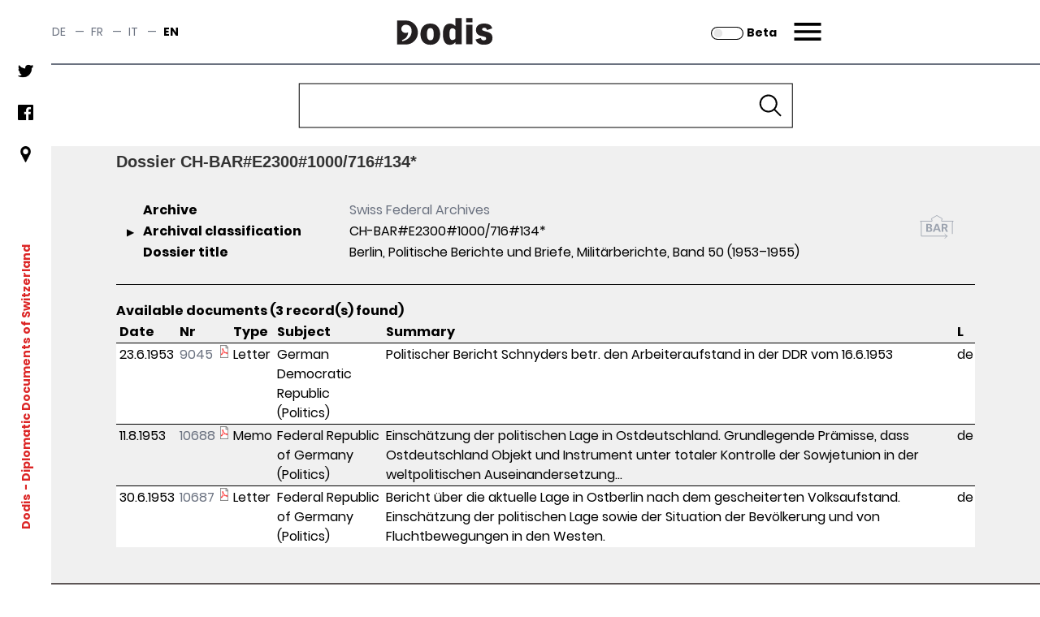

--- FILE ---
content_type: text/css
request_url: https://assets.dodis.ch/db_assets/raw_css/ift/custom.css
body_size: 4378
content:
@charset "UTF-8";

h2, a.tag, p.no_results_text {
    font-family: 'Poppins', sans-serif!important;
}

 .bootstrap > p {
    font-family: 'Poppins', sans-serif!important;
    font-size: 16px!important;
}

#combined_search_form .form-text {
      color: var(--color-black);
      border: 0.05rem solid var(--color-black);
      
      outline: none;
      
      padding-left: 1rem;
      text-align: left;
      width: 190px;
    }
@media (min-width: 400px) {
#combined_search_form .form-text {
        width: 290px;
    }
      }
@media (min-width: 768px) {
#combined_search_form .form-text {
        width: 360px;
    }
      }
@media (min-width: 1024px) {
#combined_search_form .form-text {
        width: 600px;
       
        
    }
      }
#combined_search_form .form-text::placeholder {
        color: transparent;
        
      }
#combined_search_form .form-text:focus-visible {
        border: 0.15rem solid var(--color-black);
        cursor: default;
      }

.bootstrap {
	@CHARSET "UTF-8";
  /*
* Bootstrap customization
*/
  /*
* Top floating menu
*/
  /*
* Language switch
*/
  /*
* Modeswitch
*/
  /*
* Header
*/
  /*
* Headings
*/
  /*
/ Left navi
*/
  /*
* Form elements
*/
  /*
* Footer
*/
  /*
* Kendo UI Overwrites
*/
  /*.k-link, .k-header {
    background-color: #7BA1D2;
    color: #ffffff;
}

ul li.k-first {
    border:none;
}

.k-panelbar > .k-item > .k-link, .k-panel > .k-item > .k-link {
    border:0px;
}*/
  /*
* Custom styles
*/
  /* blocks in right sidebar */
  /* end blocks in right sidebar */
  /* USE: for PDF  & X-Editor  Preview */
  /* ENDUSE */
  /* USE: Document Improvments */
  /* ENDUSE */
  /* USE: Sidebar Improvments */
  /* ENDUSE */;
}

.bootstrap .navbar-inner {
	filter: none;
}

.bootstrap body {
	font-weight: 300;
	letter-spacing: 0.03em;
	font-size: 13px;
	padding-top: 20px;
}

.bootstrap .sep-20px {
	margin-bottom: 20px;
}

.bootstrap body.authenticated {
	padding-top: 40px !important;
}

.bootstrap .column-title {
	font-weight: bold;
	background: #d7e0ee;
	margin-bottom: 5px;
	margin-right: 5px;
	padding: 5px;
}

.bootstrap .empty-cell {
	width: 10px;
	height: 10px;
}

.bootstrap a,.bootstrap a:visited  {
    text-decoration: none;
	color: #6b7280;
}

.bootstrap a:hover {
    text-decoration: none;
	color: #dc2626;
}

.bootstrap .container {
	background-color: #FFFFFF;
}

.bootstrap #menu_and_content_container a {
	text-decoration: underline;
}

.bootstrap .media, .bootstrap .media .media {
	margin-top: 15px;
	margin-bottom: 15px;
}

.bootstrap table.searchResult td {
	padding: 2px 2px 1px 4px;
}

.bootstrap table.searchResult tr.grey {
	background-color: #fff;
}

.bootstrap .k-menu li.k-item,
  .bootstrap .k-widget.k-menu-horizontal > li.k-item {
	border-right-width: 0;
}

.bootstrap .k-menu .k-item {
	background-color: #597E9B;
	color: #FFFFFF;
}

.bootstrap .k-menu .k-item.active {
	background-color: #46759a;
	color: #FFFFFF;
}

.bootstrap .k-menu .k-state-border-right {
	background-color: #46759a;
	color: #FFFFFF;
}

.bootstrap .k-menu {
	border: 0px;
	height: 40px;
}

.bootstrap .k-menu .k-link {
	font-size: 16px;
	text-decoration: none;
	color: white;
	border: 0px;
	height: 26px;
}

.bootstrap .k-menu .k-link:hover {
	background-color: #46759a;
}

.bootstrap .k-menu .k-state-hover {
	background-color: #46759a !important;
	background-image: none;
	color: #FFFFFF;
}

.bootstrap .k-menu .k-state-hover:hover {
	background-color: #46759a !important;
}

.bootstrap .k-menu .k-state-border-down {
	background-color: #46759a;
	color: #FFFFFF;
}

.bootstrap .k-menu .k-animation-container {
	border: 0;
}

.bootstrap .navbar-inverse .navbar-inner {
	background-color: #597E9B;
	background-image: linear-gradient(to bottom, #597E9B, #597E9B);
	background-repeat: repeat-x;
	border: 0px;
}

.bootstrap .navbar-inverse .nav .active > a, .bootstrap .navbar-inverse .nav > a:hover, .bootstrap .navbar-inverse .nav .active > a:focus {
	background-color: #46759a;
	color: #FFFFFF;
}

.bootstrap .navbar-inverse .nav .active > a, .bootstrap .navbar-inverse .nav .active > a:hover, .bootstrap .navbar-inverse .nav .active > a:focus {
	background-color: #46759a;
}

.bootstrap .navbar-inverse .nav li:hover {
	background-color: #46759a;
}

.bootstrap .navbar-inverse .brand, .bootstrap .navbar-inverse .nav > li > a {
	color: #FFFFFF;
	text-shadow: 0 -1px 0 rgba(0, 0, 0, 0.25);
}

.bootstrap .navbar-inner .container {
	background-color: #597E9B;
}

.bootstrap #language-switch {
	font-weight: bold;
	text-align: right;
	line-height: 40px;
}

.bootstrap #language-switch ul {
	margin: 0 15px 0 0;
}

.bootstrap #language-switch ul li {
	display: inline;
	margin-left: 15px;
}

.bootstrap #language-switch a {
	color: #0033CC;
}

.bootstrap #language-switch a:hover {
	color: #0033CC;
}

.bootstrap #language-switch a.active {
	color: #151515;
}

.bootstrap #site-slogan a {
	color: #333333;
	text-decoration: none;
}

.bootstrap #site-slogan a:hover {
	text-decoration: underline;
}

.bootstrap #modeswitch {
	float: right;
	margin-right: 0;
}

.bootstrap .center {
	text-align: center;
}

.bootstrap #header {
	background-color: white;
}

.bootstrap #header #login {
	float: left;
	line-height: 40px;
}

.bootstrap #header #todos {
	float: left;
	margin-left: -50px;
	line-height: 40px;
}

.bootstrap #header #password {
	float: left;
	margin-left: -200px;
	line-height: 40px;
}

.bootstrap #site-name a:link, .bootstrap #site-name a:visited, .bootstrap #site-name a:hover {
	color: transparent;
	text-decoration: none;
}

.bootstrap .k-tabstrip a:not(k-link) {
	color: #000099 !important;
}

.bootstrap .k-tabstrip a:hover:not(k-link) {
	color: #0033CC !important;
}

.bootstrap div#site-name {
	font-size: 0px;
	line-height: 40px;
	font-weight: bold;
	margin: 0 0 0 15px;
	background-image: url("../images/logo-dodis100.png");
	background-repeat: no-repeat;
}

.bootstrap #site-slogan {
	color: #333333;
	font-size: 20px;
	line-height: 40px;
	font-weight: bold;
}

.bootstrap #menu_and_content_container {
	padding-top: 20px;
}

.bootstrap h1 {
	color: #5D8BC8;
	font-size: 17px;
	font-weight: bold;
	letter-spacing: 0.06em;
	line-height: 17px;
	margin-top: 0;
	padding-top: 0;
}

.bootstrap h2 {
	color: #333333;
	font-size: 15px;
	line-height: 17px;
	margin: 0 0 15px 0;
}

.bootstrap h3 {
	font-size: 13px;
	line-height: 1.3em;
	margin: 0 0 5px 0;
}

.bootstrap h4 {
	font-size: 12px;
	line-height: 1.3em;
	margin: 0 0 5px 0;
}

.bootstrap #menu_left_container ul {
	list-style: none;
	margin: 0;
}

.bootstrap #menu_left_container a {
	color: #151515;
	text-decoration: none;
}

.bootstrap #menu_left_container a.active {
	background-color: #B3C8E5;
}

.bootstrap #menu_left_container ul li {
	border-top: 1px dotted;
}

.bootstrap #menu_left_container ul li.k-first, .bootstrap #menu_left_container ul li.k-first:hover {
	border-top: 0 solid;
}

.bootstrap #menu_left_container ul li:hover {
	border-top: 1px dotted;
}

.bootstrap #menu_left_container ul li ul li {
	border-top: 1px dotted;
}

.bootstrap #menu_left_container ul li a {
	display: block;
	padding-left: 15px;
	line-height: 25px;
}

.bootstrap #menu_left_container ul li a:hover {
	background-color: #B3C8E5;
	text-decoration: none;
	color: #151515;
}

.bootstrap #menu_left_container ul li ul li a {
	display: block;
	padding-left: 25px;
	font-size: 12px;
	line-height: 25px;
}

.bootstrap #footer_container {
	border-top: 1px solid #7BA1D2;
	padding: 15px 0 0 0;
	height: 36px;
	font-size: 11px;
	position: relative;
}

.bootstrap input[type="checkbox"] {
	margin-bottom: 10px;
}

.bootstrap form {
	margin: 0px;
}

.bootstrap #footer_container a {
	text-decoration: underline;
}

.bootstrap #logo_sagw {
	text-align: right;
	margin: 0 15px 0 0;
	position: relative;
	top: -8px;
}

.bootstrap #search_top {
	margin-bottom: 20px;
}

.bootstrap #search_top .k-state-selected, .bootstrap #menu_left_container .k-state-selected {
	background: #ffffff;
	box-shadow: none;
}

.bootstrap #menu_left_container #result .k-state-selected {
	background: #cccccc;
	box-shadow: none;
}

.bootstrap #menu_left_container #result .k-state-selected {
	background: #cccccc;
	box-shadow: none;
}

.bootstrap #menu_left_container #result {
	cursor: pointer;
}

.bootstrap #search_top .k-content {
	padding: 10px !important;
	border-bottom: 0 solid;
}

.bootstrap #search_top .k-link {
	border-bottom: 0 solid;
}

.bootstrap #search_top a {
	margin-left: 20px;
}

.bootstrap #search_top label {
	display: inline;
	margin-right: 10px;
}

.bootstrap #search_top input {
	float: none;
}

.bootstrap .k-combobox {
	margin-bottom: 10px !important;
}

.bootstrap .blue-box {
	background-color: none;
	padding: 6px;
	margin-bottom: 10px;
}

.bootstrap .blue-box.document {
	padding: 15px 35px;
}

.bootstrap .document-detail-fundorte-label {
	float: left;
	min-width: 100px;
}

.bootstrap .docimage-intable {
	float: left;
	margin: 10px;
	min-width: 100px;
}

.bootstrap .blue-box-content-container {
	min-height: 135px;
}

.bootstrap .blue-box-content {
	margin-left: 150px;
}

.bootstrap .blue-box-content-tag {
	margin-left: 150px;
	min-height: 0px !important;
}

.bootstrap .blue-box-content-language {
	margin-right: 6px;
}

.bootstrap .float-right {
	float: right;
}

.bootstrap #search_top .border_gray {
	border-bottom: 1px solid #CCCCCC;
	border-top: 1px solid #CCCCCC;
	margin-top: 20px;
	padding-top: 20px;
	padding-bottom: 20px;
}

.bootstrap #search_top .spacer {
	margin-left: 20px;
}

.bootstrap .customtabstrip {
	background-image: none !important;
	border: 0 solid;
}

.bootstrap .customtabstrip .k-tabstrip .k-content.k-state-active {
	background: #B9CCE8;
}

.bootstrap .customtabstrip #panelBar .k-state-default {
	background: #B9CCE8;
}

.bootstrap .customtabstrip li.k-item {
	background-color: transparent !important;
	background-image: url("../images/tab.png");
	background-position: 100% -100px;
	border: none;
	border-radius: 0;
	height: 25px;
	min-width: 100px;
	padding-right: 10px;
	margin-left: 2px;
}

.bootstrap .customtabstrip li.k-first {
	margin-left: 0px;
}

.bootstrap .customtabstrip .k-item a.k-link {
	text-decoration: none !important;
	background-color: transparent !important;
	background-image: url("../images/tab.png");
	background-position: 0px -0px;
	border: none;
	border-radius: 0;
	height: 22px;
	display: block;
	margin-left: 0px;
	text-align: center;
	padding: 0;
	padding-top: 3px;
	padding-left: 10px;
	color: #27537a  !important;
	font-weight: bold !important;
}

.bootstrap .customtabstrip li.k-state-hover {
	background-position: 100% -150px;
	border: none !important;
	box-shadow: none;
}

.bootstrap .customtabstrip li.k-state-hover a.k-link {
	background-position: 0px -50px;
	color: #27537a  !important;
}

.bootstrap .customtabstrip li.k-state-active {
	background-position: 100% -150px;
	border: none !important;
}

.bootstrap .customtabstrip li.k-state-active a.k-link {
	background-position: 0px -50px;
	color: #151515 !important;
	margin-bottom: -1px;
	height: 26px !important;
}

.bootstrap .customtabstrip .k-tabstrip-items {
	padding: 0;
}

.bootstrap .customtabstrip .k-content {
	background: #D7E0EE !important;
	border: none;
	border-top: 1px solid #95b3d0 !important;
	padding: 0;
	margin: 0;
}

.bootstrap .customtabstrip .k-content .k-state-active {
	background: #D7E0EE !important;
	border: none;
	border-top: 1px solid #95b3d0 !important;
	padding: 0;
	margin: 0;
}

.bootstrap .documenttabstrip {
	background-image: none !important;
	border: 0 solid;
}

.bootstrap .documenttabstrip #panelBar .k-state-default {
	background: #B9CCE8;
}

.bootstrap .documenttabstrip .k-state-default a {
	color: #27537A;
	text-decoration: none !important;
}

.bootstrap .documenttabstrip #tabstrip_ts_active, .bootstrap .documenttabstrip #panelBar .k-state-active {
	background: #D7E0ED;
}

.bootstrap .documenttabstrip #tabstrip_ts_active a, .bootstrap .documenttabstrip .k-state-active a {
	color: #000000;
	text-decoration: none;
}

.bootstrap .documenttabstrip .k-content {
	background: #D7E0EE;
}

.bootstrap .margin_top_bottom5 {
	margin-top: 5px;
	margin-bottom: 5px;
}

.bootstrap .display_block {
	display: block;
	margin-left: 30%;
}

.bootstrap .margin_top_bottom10 {
	margin-top: 10px;
	margin-bottom: 10px;
}

.bootstrap .margin_20 {
	margin: 20px;
}

.bootstrap .simple_list {
	list-style: none;
	margin-left: 0;
}

.bootstrap .right {
	float: right;
}

.bootstrap .pdf-icon {
	width: 16px;
	height: 16px;
}

.bootstrap .volume-icon {
	width: 30px;
	height: 18px;
}

.bootstrap .documents-volume-icon {
	float: right;
	position: relative;
	top: -15px;
	background-image: url("../../../db_assets/images/document/volume-link.png");
	background-repeat: no-repeat;
	width: 50px;
	height: 50px;
	overflow: hidden;
	text-indent: 100%;
	white-space: nowrap;
}

.bootstrap .documents-volume-icon:hover {
	background-position: -50px 0;
}

.bootstrap .my-pagination ul {
	list-style: none;
	margin-left: 0;
	margin-right: 0;
}

.bootstrap .my-pagination:after {
	clear: both;
}

.bootstrap .my-pagination li {
	list-style: none;
	float: left;
}

.bootstrap .my-pagination ul li a, .bootstrap .my-pagination ul li button {
	color: #0033CC;
	height: 16px;
	margin-left: 6px;
	margin-right: 6px;
	display: block;
	text-decoration: none !important;
}

.bootstrap .my-pagination ul li a.active, .bootstrap .my-pagination ul li.active button, .bootstrap .my-pagination ul li.active {
	color: #151515;
	text-decoration: none !important;
	height: 16px;
	margin-left: 6px;
	margin-right: 6px;
}

.bootstrap .my-pagination ul li a:hover, .bootstrap .my-pagination ul li button:hover {
	color: #000099;
}

.bootstrap .my-pagination ul li.active a {
	font-weight: bold;
	color: #151515 !important;
}

.bootstrap .float-left {
	float: left;
}

.bootstrap button.dodis-pagination {
	border: none;
	padding: 0 !important;
}

.bootstrap .button-not-button {
	background: none;
	border: none;
	padding: 0 !important;
}

.bootstrap .k-listview {
	min-height: 60px;
}

.bootstrap .k-grid-content {
	min-height: 60px;
}

.bootstrap .dodis-pagination {
	background: url("../../images/pagination.png");
	display: block;
}

.bootstrap .dodis-back {
	background-position: 0 0;
	width: 16px;
	height: 16px;
}

.bootstrap .dodis-back:hover {
	background-position: -21px 0;
	width: 16px;
	height: 16px;
}

.bootstrap .dodis-back_inactif {
	background-position: -42px 0;
	width: 16px;
	height: 16px;
}

.bootstrap .dodis-fast_back {
	background-position: -63px 0;
	width: 16px;
	height: 16px;
}

.bootstrap .dodis-fast_back:hover {
	background-position: -84px 0;
	width: 16px;
	height: 16px;
}

.bootstrap .dodis-fast_back_inactif {
	background-position: -105px 0;
	width: 16px;
	height: 16px;
}

.bootstrap .dodis-fast_next {
	background-position: -126px 0;
	width: 16px;
	height: 16px;
}

.bootstrap .dodis-fast_next:hover {
	background-position: -147px 0;
	width: 16px;
	height: 16px;
}

.bootstrap .dodis-fast_next_inactif {
	background-position: -168px 0;
	width: 16px;
	height: 16px;
}

.bootstrap .dodis-next {
	background-position: -189px 0;
	width: 16px;
	height: 16px;
}

.bootstrap .dodis-next:hover {
	background-position: -210px 0;
	width: 16px;
	height: 16px;
}

.bootstrap .dodis-next_inactif {
	background-position: -231px 0;
	width: 16px;
	height: 16px;
}

.unpublished {
	background: url("../../images/bg-unpublished.png");
}

.grey.unpublished {
	background: url("../../images/bg-unpublished-blue.png") !important;
}

.embargo:not(.unpublished) {
	background: url("../../images/bg-embargo.png");
}

.grey.embargo:not(.unpublished) {
	background: url("../../images/bg-embargo-blue.png") !important;
}

.bootstrap .editWithEditor {
	visibility: hidden;
}

.bootstrap .editWithEditor.editable {
	visibility: visible;
}

.bootstrap .folded-arrows {
	display: inline-block;
	margin-top: 0px;
	cursor: pointer;
}

.bootstrap .arrow-right {
	margin-left: -20px;
	display: inline-block;
	font-size: 12px;
}

.bootstrap .arrow-down {
	margin-left: -20px;
	display: inline-block;
	font-size: 12px;
}

.bootstrap tr.document_list {
	background-color: transparent;
	border-top: 1px solid #000;
}

.bootstrap tr:hover.document_list td {
	color: #dc2626;
}

.bootstrap .document_list td:hover {
	cursor: pointer;
}

.bootstrap hr.document_details {
	margin: 10px 0;
}

.bootstrap #impressum_switch {
	cursor: pointer;
}

.bootstrap #anc_o + .searchResult td:last-child {
	word-break: break-word;
}

.bootstrap .region-sidebar-second .block h2, .bootstrap #block-search-form h2 {
    /*letter-spacing: 0.03em;*/
	line-height: 17px;
	padding: 1px 0 5px;
	margin: 0;
}

.bootstrap .region-sidebar-second .block h2 a {
	color: #0033CC;
	text-decoration: none;
}

.bootstrap .region-sidebar-second .block h2 a:hover {
	text-decoration: underline;
}

.bootstrap .region-sidebar-second .block {
	border-top: 2px solid #7BA1D2;
	padding-right: 20px;
	font-size: 12px;
	line-height: 15px;
}

.bootstrap #menu_and_content_container a.btn-fix-link {
	text-decoration: none !important;
	color: #333 !important;
}

.bootstrap .attachment-preview {
	max-height: 300px;
	overflow: hidden;
	position: relative;
	margin-bottom: 14px;
}

.bootstrap .attachment-preview:before {
	cursor: pointer;
	content: '';
	display: block;
	position: absolute;
	width: 100%;
	height: 100%;
	top: 0;
	left: 0;
	background: transparent;
}

.bootstrap .attachment-preview-button-shrink {
	display: none;
}

.bootstrap .attachment-wrapper.expanded .attachment-preview {
	max-height: 100%;
}

.bootstrap .attachment-wrapper.expanded .attachment-preview:before {
	display: none;
}

.bootstrap .attachment-wrapper.expanded .attachment-preview-button-expand {
	display: none;
}

.bootstrap .attachment-wrapper.expanded .attachment-preview-button-shrink {
	display: inline;
}

.bootstrap .document-detail-title {
	padding: .5rem 0;
	font-size: 16px;
	line-height: 1.5;
}

.bootstrap .blue-box.document {
	padding: 1rem;
}

.bootstrap .blue-box {
	background-color: none;
}

.bootstrap .fundorte {
	margin-top: 2rem;
}

.bootstrap .specimen-list div .fundort {
	padding: 0 .5rem 0 2.0rem;
	margin: 0 0 1rem 1.2rem;
	border-left: 1px dotted #333;
}

.bootstrap .specimen-list div .fundort:last-child {
	margin-bottom: 0;
}

.bootstrap .btn-box {
	border-radius: 0;
	margin-top: -.5rem;
	border-top: none;
}

.bootstrap .btn-text-close {
	display: none;
}

.bootstrap .fundorte.open .btn-text-close {
	display: block;
}

.bootstrap .fundorte.open .btn-text-open {
	display: none;
}

.bootstrap .document-volume .float-left {
	width: 80px;
	text-align: left;
}

.bootstrap .document-volume .float-right {
	width: calc(100% - 100px);
}

.bootstrap .attachment-preview:before {
	background-image: linear-gradient(to bottom, rgba(255,255,255,0) 20%, #5d5656 100%);
}

.bootstrap .attachment-container {
	padding: 14px;
}

.bootstrap .attachment-wrapper {
	position: relative;
}

.bootstrap .attachment-preview-button {
	position: absolute;
	bottom: 0;
	border: none;
	box-shadow: none;
	background: none;
}

.bootstrap .attachment-preview-button i {
	transform: scale(1.5);
}

.bootstrap .attachment-preview-button:focus,
  .bootstrap .attachment-preview-button:hover {
	background: none !important;
}

.bootstrap .attachment-html .attachment-wrapper {
	background: white;
}

.bootstrap .attachment-html #document-pane {
	background: white;
	padding: 14px 14px 30px;
}

.bootstrap .region-sidebar-second a.tag {
	text-decoration: none !important;
	color: #333333;
	border-radius: 4px;
	padding: 1px 3px;
	margin: 0 2px 4px 0;
	background-color: #EAEBEC;
	display: inline-block;
}

.bootstrap .region-sidebar-second a.tag:hover,
  .bootstrap .region-sidebar-second a.tag:focus {
	background-color: #e66565;
}

.bootstrap .region-sidebar-second .block {
	padding-top: 4px;
	border-top: 1px dotted #333;
}

.bootstrap .region-sidebarsubtitle {
	margin: 3px 0;
}

.bootstrap .blue-box.document {
	margin-bottom: 0;
	padding-bottom: 2rem;
}

.bootstrap .document-attachments .k-tabstrip-items {
	background: #e7ecf5;
}

.bootstrap .attachment-iframe {
	width: 100%;
	height: 160vh;
}

.bootstrap .attachment-preview:before,
  .bootstrap .attachment-preview-button {
	z-index: 2;
}

.bootstrap .attachment-iframe-wrapper {
	position: relative;
	padding-bottom: 135%;
	height: 0;
	overflow: hidden;
	width: 100%;
	height: auto;
	display: block;
}

.bootstrap .attachment-img {
	position: absolute;
	width: 100%;
	z-index: 1;
	top: 0;
	left: 0;
}

.bootstrap .expanded .attachment-img {
	z-index: 0;
}

.bootstrap .attachment-iframe {
	z-index: 0;
	position: absolute;
	top: 0;
	left: 0;
	width: 100%;
	height: 100%;
}

.bootstrap .expanded .attachment-iframe {
	z-index: 1;
}

.bootstrap .document-specimens {
	margin-top: 1rem;
}

.bootstrap .specimen-list {
	height: 0;
	overflow: hidden;
}

.bootstrap .specimen-wrapper.expanded .specimen-list {
	height: auto;
}

.bootstrap .specimen-button {
	padding-left: 1.2rem;
	background: transparent;
	cursor: pointer;
}

.bootstrap .specimen-button .folded-arrows {
	position: relative;
	top: -2px;
}

.bootstrap .specimen-button .arrow-down {
	display: none;
}

.bootstrap .specimen-wrapper.expanded .specimen-button .arrow-right {
	display: none;
}

.bootstrap .specimen-wrapper.expanded .specimen-button .arrow-down {
	display: block;
}

.bootstrap .attachment-modal-html #document-pane {
	max-width: 2222px;
	padding: 1rem;
}

.bootstrap .attachment-modal-html .btn-toolbar {
	background: none, linear-gradient(to bottom, #fefefe 0, #e7e7e7 100%);
	position: sticky;
	top: 0;
	padding:  4px;
	left: -.58em;
}

.bootstrap .cite-box {
	margin: 1.2rem 0 1rem;
}

.bootstrap input.cite-box-link {
	display: inline-block;
	background-color: rgba(255, 255, 255, 0.5);
	padding: 4px 8px;
	font-family: monospace;
	border: none;
	margin-bottom: 0;
	position: relative;
	top: -2px;
}

.bootstrap .cite-box-btn {
	display: inline-block;
	cursor: pointer;
	padding: 4px 8px;
}

.bootstrap .k-tabstrip-items .k-item {
	position: relative;
}

.bootstrap .k-tabstrip-items .k-item:before {
	content: ' ';
	display:  block;
	position: absolute;
	top: -2px;
	right: -1px;
	width: 0;
	height: 0;
	border-top: -1px solid transparent;
	border-bottom: 10px solid transparent;
	border-right: 10px solid #e7ecf5;
}


/* after D10 update */
.visually-hidden {
    position: absolute !important;
    overflow: hidden;
    clip: rect(1px, 1px, 1px, 1px);
    width: 1px;
    height: 1px; /* This 1px height is creating the "white line" at the bottom of the page, you're seeing a 1px tall "hidden" element 🤦‍♂️ */
    word-wrap: normal;
}

footer .dodis-logo {
	margin-right: 10px;
}

--- FILE ---
content_type: application/javascript
request_url: https://assets.dodis.ch/db_assets/raw_js/ift.js
body_size: 2340
content:
function enableGridFilters(e) {
    var kendo_grid = e.sender;
    if (!kendo_grid.filtersAdded) {
        var filterChanged = function () {
            var activeFilters = null;
            if (kendo_grid.dataSource.filter() != null) {
                activeFilters = kendo_grid.dataSource.filter().filters;
            }
            $(this).parent("span").parent("th").parent("tr").find("input").each(function () {
                var aValue = $.trim($(this).val());
                if (aValue != "") {
                    activeFilters = createOrReplaceFilter(activeFilters, $(this).parent("span").parent("th").data("field"), String(aValue))
                } else {
                    activeFilters = removeFilterIfExist(activeFilters, $(this).parent("span").parent("th").data("field"));
                }
            });
            kendo_grid.dataSource.filter(activeFilters);
        }

        function setSortOnColumn() {
            var dir = $(this).parent("a").parent("th").attr("data-dir");
            if (dir == undefined) {
                $(this).attr("class", "my-icon icon-arrow-right");
            }
            if (dir == "asc") {
                $(this).attr("class", "my-icon icon-arrow-up");
            }
            if (dir == "desc") {
                $(this).attr("class", "my-icon icon-arrow-down");
            }
            $(this).on("dragstart", function(event) { event.preventDefault(); return false; });
            $(this).attr('draggable', false);
            $(this).find(".k-grid-filter").attr('draggable', false);
        }

        function sortChanged(icon, isDefault) {
            var iconPressed = this;
            if (icon != undefined && icon != null && $(icon) != null && $(icon).hasClass("my-icon")) {
                iconPressed = icon;
            }
            var currentDir = $(iconPressed).parent("a").parent("th").attr("data-dir");
            var newDir = $(iconPressed).parent("a").parent("th").attr("data-dir");

            function go() {
                if (newDir == currentDir && !isDefault) {
                    newDir = $(iconPressed).parent("a").parent("th").attr("data-dir");
                    window.setTimeout(go, 75);
                } else {
                    $(iconPressed).parent("a").parent("th").parent("tr").find(".my-icon").each(setSortOnColumn);
                }
            }
            go();

        }


        $("#" + e.sender.wrapper[0].id + " thead .k-header").each(function (e) {
            var title = $(this).attr("data-title");
            var field = $(this).attr("data-field");
            if (title != null && title != undefined) {
                var hasToBeChanged = true;
                for (var i = 0; i < kendo_grid.columns.length; i++) {
                    var template = kendo_grid.columns[i].template;
                    if (kendo_grid.columns[i].field == field) {
                        if (template != null && template.indexOf("checkbox") != -1) {
                            hasToBeChanged = false;
                        }
                        break;
                    }
                }
                if (hasToBeChanged) {
                    var dir="right";
                    if(kendo_grid.dataSource.sort() != null && kendo_grid.dataSource.sort()[0].field == field && kendo_grid.dataSource.sort()[0].dir == "asc" )
                        dir="up"
                    else if(kendo_grid.dataSource.sort() != null && kendo_grid.dataSource.sort()[0].field == field && kendo_grid.dataSource.sort()[0].dir == "desc" )
                        dir="down"

                    $(this).html("<a class=\"k-grid-filter\" href=\"#\" style=\"margin-right:-2px\" tabindex=\"-1\">" +
                        "<span class=\"my-icon icon-arrow-"+dir+"\"></span></a>" +
                        "<span class=\"k-link\"><input placeholder='" + title + "' style=\"width:100% !important\"></span></th>");
                    // $(this).html($(this).html().replace(title, "<input placeholder='" + title + "' style=\"width:100% !important\"/>"));
                    // $(this).html($(this).html().replace("<span class=\"k-icon k-filter\"></span>", "<span class=\"my-icon icon-arrow-right\"></span>"));
                    $(this).find(".my-icon").click(sortChanged);
                    $(this).find(".my-icon").attr('draggable', false);
                    $(this).find(".k-grid-filter").attr('draggable', false);
                    $(this).find("input").click(function () {
                        return false;
                    });
                    $(this).find("input").keyup(filterChanged);
                }

            }
        });
    }
    kendo_grid.filtersAdded = true;
}

var isDateValid = function (dodisUrl, documentDate, callBack, errorCallback) {
    if(dodisUrl == null){
        dodisUrl = GetDateDodisUrlFromHome();
    }
    $.ajax({
        type: "POST",
        contentType: 'application/json',
        dataType: 'json',
        url: dodisUrl,
        data: documentDate,
        success: function (data) {
            if (!data.error) {
                callBack();
            } else {
                $.pnotify({
                    title: data.messages[0].title,
                    text: data.messages[0].content,
                    type: data.messages[0].messageType.toLowerCase()
                });
            }
        },
        error: function (xhr) {
            data = JSON.parse(xhr.responseText);
            $.pnotify({
                title: data.messages[0].title,
                text: data.messages[0].content,
                type: data.messages[0].messageType.toLowerCase()
            });
            if (errorCallback != undefined && errorCallback != null)
                errorCallback();
        }
    });
}

function createOrReplaceFilter(filters, name, value) {
    var found = false;
    if (filters == null) filters = [];
    for (var i = 0; i < filters.length; i++) {
        if (filters[i]["field"] == name) {
            filters[i]["value"] = value + "";
            found = true;
        }
    }
    if (!found) {
        if (isNumber(value)) {
            filters.push({
                operator: customFilter,
                value: String(value),
                field: name
            });
        } else {
            filters.push({
                operator: "contains",
                value: String(value),
                field: name
            });
        }
    }


    return filters;
}
function isNumber(n) {
    return !isNaN(parseFloat(n)) && isFinite(n);
}

function customFilter(item, value) {
    if (item === null) {
        return false;
    }
    return String(item).indexOf(String(value)) !== -1
}

function removeFilterIfExist(filters, name) {
    if (filters == null) return;
    for (var i = 0; i < filters.length; i++) {
        if (filters[i]["field"] == name) {
            filters.splice(i, 1);
            break;
        }
    }
    return filters;
}


function kendoRequestCompleted(e, gridDataSource) {
    var data = e.response;
    if (data == undefined && e.xhr != null) {
        data = JSON.parse(e.xhr.responseText)
    }
    if (data != undefined && e.type != "read") {
        //alert(JSON.stringify(data));
        $.pnotify({
            title: data.messages[0].title,
            text: data.messages[0].content,
            type: data.messages[0].messageType.toLowerCase()
        });
        if(!data.error || (e.sender != null && e.sender._destroyed != null && e.sender._destroyed.length > 0)){
            if(this.read == undefined){
                gridDataSource.read();
            }else{
                this.read();
            }
        }
    }
}

function dateDodisEditor(container,options){
    $('<input class="k-input k-textbox" data-text-field="' + options.field + '" type="text" data-value-field="' + options.field + '" data-bind="value:' + options.field + '"/>').change(function(){
        isDateValid(null,$(this).val());
    }).appendTo(container);
}

function dateEditor(container, options) {
    //$('<input data-text-field="password" type="password" data-value-field="password" data-bind="value:' + options.field + '"/>').appendTo(container);
    $('<input data-text-field="' + options.field + '" type="text" data-value-field="' + options.field + '" data-bind="value:' + options.field + '"/>').appendTo(container).kendoDatePicker({
        format: "dd-MM-yyyy"
    });
}

function textareaEditor(container, options) {
    $('<textarea data-bind="value: ' + options.field + '" cols="20" rows="4"></textarea>')
        .appendTo(container);
}

function numericSortEditor(container, options) {
    $('<input data-bind="value:' + options.field + '"/>')
            .appendTo(container)
            .kendoNumericTextBox({
                decimals: 0,
                min: -255,
                max: 255,
                format: "n0"
    });
}
// Changes the cursor to an hourglass
function cursor_wait(elt) {
    document.body.style.cursor = 'wait';
    $(elt).css("cursor", "wait");
    $("button").css("cursor", "wait");
}

// Returns the cursor to the default pointer
function cursor_clear(elt) {
    document.body.style.cursor = 'default';
    $(elt).css("cursor", "default");
    $("button").css("cursor", "default");

}
var onUpload = function(e) {
    var xhr = e.XMLHttpRequest;
    if (xhr) {
        xhr.addEventListener("readystatechange", function (e) {
            if (xhr.readyState == 1 /* OPENED */) {
                var token = $("meta[name='_csrf']").attr("content");
                var header = $("meta[name='_csrf_header']").attr("content");
                xhr.setRequestHeader(header,token);
            }
        });
    }
};
